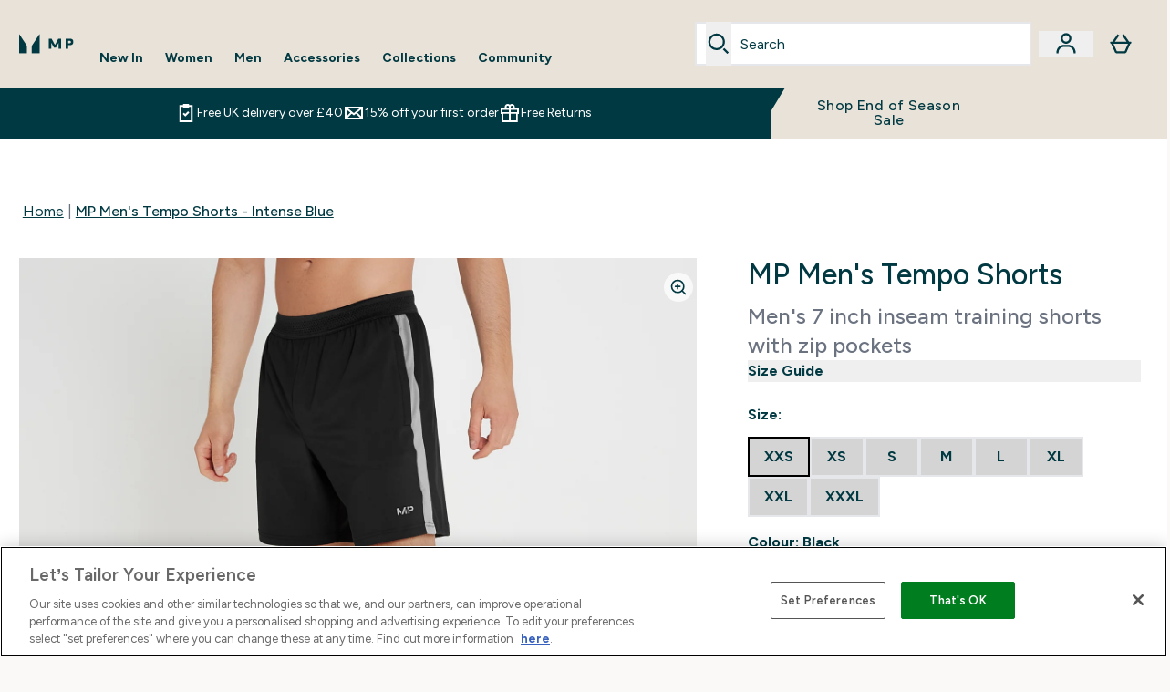

--- FILE ---
content_type: text/html
request_url: https://www.mp.com/fragments/productGalleryFragment
body_size: -886
content:
<figure class="carouselImages min-w-[250px] lg:min-w-full lg:min-w-full lg:my-auto  "> <picture class="flex h-full  lg:w-full">   <img src="https://www.mp.com/images?url=https://static.thcdn.com/productimg/original/13459291-8764973187333591.jpg&format=webp&auto=avif&crop=1100,1200,smart" alt="MP Men's Tempo Shorts - Black - XXS Image 1" loading="eager" width="1100" height="1200" class="snap-center w-full scroll-smooth h-full object-top false false false object-cover mx-auto" decoding="auto" fetchpriority="auto">  </picture>  </figure><script type="module">class t extends HTMLElement{observer;video;constructor(){super(),this.video=this.querySelector("video"),this.observer=new IntersectionObserver(e=>{e[0].isIntersecting&&this.handleVideoAutoplay()},{threshold:.25})}connectedCallback(){this.video&&this.observer.observe(this)}disconnectedCallback(){this.observer.disconnect()}handleVideoAutoplay(){this.video&&(this.video.setAttribute("autoplay",""),this.video.setAttribute("playsinline",""),this.video.play().catch(e=>{console.warn("Autoplay failed:",e)}),this.observer.unobserve(this))}}!customElements.get("gif-banner")&&customElements.define("gif-banner",t);</script>

--- FILE ---
content_type: text/css
request_url: https://www.mp.com/ssr-assets/mpclothing/fonts.css
body_size: -372
content:
@font-face {
    font-family: 'Apparel';
    src: url('https://s1.thcdn.com/fe/fonts/mypclothing/apparel-regular.woff2') format('woff2');
    font-weight: 400;
    font-style: normal;
    font-display: swap;
}

@font-face {
    font-family: 'Apparel';
    src: url('https://s1.thcdn.com/fe/fonts/mypclothing/apparel-regular-italic.woff2') format('woff2');
    font-weight: 400;
    font-style: italic;
    font-display: swap;
}

@font-face {
    font-family: 'Apparel';
    src: url('https://s1.thcdn.com/fe/fonts/mypclothing/apparel-bold.woff2') format('woff2');
    font-weight: 700;
    font-style: normal;
    font-display: swap;
}

@font-face {
    font-family: 'Apparel';
    src: url('https://s1.thcdn.com/fe/fonts/mypclothing/apparel-bold-italic.woff2') format('woff2');
    font-weight: 700;
    font-style: italic;
    font-display: swap;
}



--- FILE ---
content_type: text/plain;charset=UTF-8
request_url: https://www.mp.com/api/operation/ProductVariants/
body_size: -583
content:
{"data":{"product":{"sku":13459300,"variants":[{"title":"MP Men's Tempo Shorts - Black - XXS","sku":13459292,"inStock":false,"maxPerOrder":null,"preorderReleaseDate":"2022-09-02","images":[],"product":{"images":[{"original":"https://static.thcdn.com/productimg/original/13459291-8764973187333591.jpg","altText":null},{"original":"https://static.thcdn.com/productimg/original/13459291-4914973187414363.jpg","altText":null},{"original":"https://static.thcdn.com/productimg/original/13459291-5214973187499506.jpg","altText":null},{"original":"https://static.thcdn.com/productimg/original/13459291-1904973187580158.jpg","altText":null}],"sku":13459291},"buyNowPayLaterProviders":[],"choices":[{"optionKey":"Size","key":"XXS","colour":null,"title":"XXS"},{"optionKey":"Colour","key":"Black","colour":"#2D2C2F","title":"Black"}],"price":{"price":{"currency":"GBP","amount":"9.99","displayValue":"£9.99"},"rrp":{"currency":"GBP","amount":"32.0","displayValue":"£32.00"}},"content":[{"key":"range","value":{"__typename":"ProductContentStringListValue","stringListValue":["Clothing"]}},{"key":"brand","value":{"__typename":"ProductContentStringListValue","stringListValue":["MP"]}}]},{"title":"MP Men's Tempo Shorts - Black - XS","sku":13459293,"inStock":false,"maxPerOrder":null,"preorderReleaseDate":"2022-09-02","images":[],"product":{"images":[{"original":"https://static.thcdn.com/productimg/original/13459291-8764973187333591.jpg","altText":null},{"original":"https://static.thcdn.com/productimg/original/13459291-4914973187414363.jpg","altText":null},{"original":"https://static.thcdn.com/productimg/original/13459291-5214973187499506.jpg","altText":null},{"original":"https://static.thcdn.com/productimg/original/13459291-1904973187580158.jpg","altText":null}],"sku":13459291},"buyNowPayLaterProviders":[],"choices":[{"optionKey":"Size","key":"XS","colour":null,"title":"XS"},{"optionKey":"Colour","key":"Black","colour":"#2D2C2F","title":"Black"}],"price":{"price":{"currency":"GBP","amount":"9.99","displayValue":"£9.99"},"rrp":{"currency":"GBP","amount":"32.0","displayValue":"£32.00"}},"content":[{"key":"range","value":{"__typename":"ProductContentStringListValue","stringListValue":["Clothing"]}},{"key":"brand","value":{"__typename":"ProductContentStringListValue","stringListValue":["MP"]}}]},{"title":"MP Men's Tempo Shorts - Black - S","sku":13459294,"inStock":false,"maxPerOrder":null,"preorderReleaseDate":"2022-09-02","images":[],"product":{"images":[{"original":"https://static.thcdn.com/productimg/original/13459291-8764973187333591.jpg","altText":null},{"original":"https://static.thcdn.com/productimg/original/13459291-4914973187414363.jpg","altText":null},{"original":"https://static.thcdn.com/productimg/original/13459291-5214973187499506.jpg","altText":null},{"original":"https://static.thcdn.com/productimg/original/13459291-1904973187580158.jpg","altText":null}],"sku":13459291},"buyNowPayLaterProviders":[],"choices":[{"optionKey":"Size","key":"S","colour":null,"title":"S"},{"optionKey":"Colour","key":"Black","colour":"#2D2C2F","title":"Black"}],"price":{"price":{"currency":"GBP","amount":"9.99","displayValue":"£9.99"},"rrp":{"currency":"GBP","amount":"32.0","displayValue":"£32.00"}},"content":[{"key":"range","value":{"__typename":"ProductContentStringListValue","stringListValue":["Clothing"]}},{"key":"brand","value":{"__typename":"ProductContentStringListValue","stringListValue":["MP"]}}]},{"title":"MP Men's Tempo Shorts - Black - M","sku":13459295,"inStock":false,"maxPerOrder":null,"preorderReleaseDate":"2022-09-02","images":[],"product":{"images":[{"original":"https://static.thcdn.com/productimg/original/13459291-8764973187333591.jpg","altText":null},{"original":"https://static.thcdn.com/productimg/original/13459291-4914973187414363.jpg","altText":null},{"original":"https://static.thcdn.com/productimg/original/13459291-5214973187499506.jpg","altText":null},{"original":"https://static.thcdn.com/productimg/original/13459291-1904973187580158.jpg","altText":null}],"sku":13459291},"buyNowPayLaterProviders":[],"choices":[{"optionKey":"Size","key":"M","colour":null,"title":"M"},{"optionKey":"Colour","key":"Black","colour":"#2D2C2F","title":"Black"}],"price":{"price":{"currency":"GBP","amount":"9.99","displayValue":"£9.99"},"rrp":{"currency":"GBP","amount":"32.0","displayValue":"£32.00"}},"content":[{"key":"range","value":{"__typename":"ProductContentStringListValue","stringListValue":["Clothing"]}},{"key":"brand","value":{"__typename":"ProductContentStringListValue","stringListValue":["MP"]}}]},{"title":"MP Men's Tempo Shorts - Black - L","sku":13459296,"inStock":false,"maxPerOrder":null,"preorderReleaseDate":"2022-09-02","images":[],"product":{"images":[{"original":"https://static.thcdn.com/productimg/original/13459291-8764973187333591.jpg","altText":null},{"original":"https://static.thcdn.com/productimg/original/13459291-4914973187414363.jpg","altText":null},{"original":"https://static.thcdn.com/productimg/original/13459291-5214973187499506.jpg","altText":null},{"original":"https://static.thcdn.com/productimg/original/13459291-1904973187580158.jpg","altText":null}],"sku":13459291},"buyNowPayLaterProviders":[],"choices":[{"optionKey":"Size","key":"L","colour":null,"title":"L"},{"optionKey":"Colour","key":"Black","colour":"#2D2C2F","title":"Black"}],"price":{"price":{"currency":"GBP","amount":"9.99","displayValue":"£9.99"},"rrp":{"currency":"GBP","amount":"32.0","displayValue":"£32.00"}},"content":[{"key":"range","value":{"__typename":"ProductContentStringListValue","stringListValue":["Clothing"]}},{"key":"brand","value":{"__typename":"ProductContentStringListValue","stringListValue":["MP"]}}]},{"title":"MP Men's Tempo Shorts - Black - XL","sku":13459297,"inStock":false,"maxPerOrder":null,"preorderReleaseDate":"2022-09-02","images":[],"product":{"images":[{"original":"https://static.thcdn.com/productimg/original/13459291-8764973187333591.jpg","altText":null},{"original":"https://static.thcdn.com/productimg/original/13459291-4914973187414363.jpg","altText":null},{"original":"https://static.thcdn.com/productimg/original/13459291-5214973187499506.jpg","altText":null},{"original":"https://static.thcdn.com/productimg/original/13459291-1904973187580158.jpg","altText":null}],"sku":13459291},"buyNowPayLaterProviders":[],"choices":[{"optionKey":"Size","key":"XL","colour":null,"title":"XL"},{"optionKey":"Colour","key":"Black","colour":"#2D2C2F","title":"Black"}],"price":{"price":{"currency":"GBP","amount":"9.99","displayValue":"£9.99"},"rrp":{"currency":"GBP","amount":"32.0","displayValue":"£32.00"}},"content":[{"key":"range","value":{"__typename":"ProductContentStringListValue","stringListValue":["Clothing"]}},{"key":"brand","value":{"__typename":"ProductContentStringListValue","stringListValue":["MP"]}}]},{"title":"MP Men's Tempo Shorts - Black - XXL","sku":13459298,"inStock":false,"maxPerOrder":null,"preorderReleaseDate":"2022-09-02","images":[],"product":{"images":[{"original":"https://static.thcdn.com/productimg/original/13459291-8764973187333591.jpg","altText":null},{"original":"https://static.thcdn.com/productimg/original/13459291-4914973187414363.jpg","altText":null},{"original":"https://static.thcdn.com/productimg/original/13459291-5214973187499506.jpg","altText":null},{"original":"https://static.thcdn.com/productimg/original/13459291-1904973187580158.jpg","altText":null}],"sku":13459291},"buyNowPayLaterProviders":[],"choices":[{"optionKey":"Size","key":"XXL","colour":null,"title":"XXL"},{"optionKey":"Colour","key":"Black","colour":"#2D2C2F","title":"Black"}],"price":{"price":{"currency":"GBP","amount":"9.99","displayValue":"£9.99"},"rrp":{"currency":"GBP","amount":"32.0","displayValue":"£32.00"}},"content":[{"key":"range","value":{"__typename":"ProductContentStringListValue","stringListValue":["Clothing"]}},{"key":"brand","value":{"__typename":"ProductContentStringListValue","stringListValue":["MP"]}}]},{"title":"MP Men's Tempo Shorts - Black - XXXL","sku":13459299,"inStock":false,"maxPerOrder":null,"preorderReleaseDate":"2022-09-02","images":[],"product":{"images":[{"original":"https://static.thcdn.com/productimg/original/13459291-8764973187333591.jpg","altText":null},{"original":"https://static.thcdn.com/productimg/original/13459291-4914973187414363.jpg","altText":null},{"original":"https://static.thcdn.com/productimg/original/13459291-5214973187499506.jpg","altText":null},{"original":"https://static.thcdn.com/productimg/original/13459291-1904973187580158.jpg","altText":null}],"sku":13459291},"buyNowPayLaterProviders":[],"choices":[{"optionKey":"Size","key":"XXXL","colour":null,"title":"XXXL"},{"optionKey":"Colour","key":"Black","colour":"#2D2C2F","title":"Black"}],"price":{"price":{"currency":"GBP","amount":"9.99","displayValue":"£9.99"},"rrp":{"currency":"GBP","amount":"32.0","displayValue":"£32.00"}},"content":[{"key":"range","value":{"__typename":"ProductContentStringListValue","stringListValue":["Clothing"]}},{"key":"brand","value":{"__typename":"ProductContentStringListValue","stringListValue":["MP"]}}]},{"title":"MP Men's Tempo Shorts - Intense Blue - XXS","sku":13459301,"inStock":false,"maxPerOrder":null,"preorderReleaseDate":"2022-09-02","images":[],"product":{"images":[{"original":"https://static.thcdn.com/productimg/original/13459300-1974973187661788.jpg","altText":null},{"original":"https://static.thcdn.com/productimg/original/13459300-1654973187739536.jpg","altText":null},{"original":"https://static.thcdn.com/productimg/original/13459300-1864973187829413.jpg","altText":null},{"original":"https://static.thcdn.com/productimg/original/13459300-2024973187899541.jpg","altText":null}],"sku":13459300},"buyNowPayLaterProviders":[],"choices":[{"optionKey":"Size","key":"XXS","colour":null,"title":"XXS"},{"optionKey":"Colour","key":"Intense Blue","colour":"#233658","title":"Intense Blue"}],"price":{"price":{"currency":"GBP","amount":"11.99","displayValue":"£11.99"},"rrp":{"currency":"GBP","amount":"32.0","displayValue":"£32.00"}},"content":[{"key":"range","value":{"__typename":"ProductContentStringListValue","stringListValue":["Clothing"]}},{"key":"brand","value":{"__typename":"ProductContentStringListValue","stringListValue":["MP"]}}]},{"title":"MP Men's Tempo Shorts - Intense Blue - XS","sku":13459302,"inStock":false,"maxPerOrder":null,"preorderReleaseDate":"2022-09-02","images":[],"product":{"images":[{"original":"https://static.thcdn.com/productimg/original/13459300-1974973187661788.jpg","altText":null},{"original":"https://static.thcdn.com/productimg/original/13459300-1654973187739536.jpg","altText":null},{"original":"https://static.thcdn.com/productimg/original/13459300-1864973187829413.jpg","altText":null},{"original":"https://static.thcdn.com/productimg/original/13459300-2024973187899541.jpg","altText":null}],"sku":13459300},"buyNowPayLaterProviders":[],"choices":[{"optionKey":"Size","key":"XS","colour":null,"title":"XS"},{"optionKey":"Colour","key":"Intense Blue","colour":"#233658","title":"Intense Blue"}],"price":{"price":{"currency":"GBP","amount":"11.99","displayValue":"£11.99"},"rrp":{"currency":"GBP","amount":"32.0","displayValue":"£32.00"}},"content":[{"key":"range","value":{"__typename":"ProductContentStringListValue","stringListValue":["Clothing"]}},{"key":"brand","value":{"__typename":"ProductContentStringListValue","stringListValue":["MP"]}}]},{"title":"MP Men's Tempo Shorts - Intense Blue - S","sku":13459303,"inStock":false,"maxPerOrder":null,"preorderReleaseDate":"2022-09-02","images":[],"product":{"images":[{"original":"https://static.thcdn.com/productimg/original/13459300-1974973187661788.jpg","altText":null},{"original":"https://static.thcdn.com/productimg/original/13459300-1654973187739536.jpg","altText":null},{"original":"https://static.thcdn.com/productimg/original/13459300-1864973187829413.jpg","altText":null},{"original":"https://static.thcdn.com/productimg/original/13459300-2024973187899541.jpg","altText":null}],"sku":13459300},"buyNowPayLaterProviders":[],"choices":[{"optionKey":"Size","key":"S","colour":null,"title":"S"},{"optionKey":"Colour","key":"Intense Blue","colour":"#233658","title":"Intense Blue"}],"price":{"price":{"currency":"GBP","amount":"11.99","displayValue":"£11.99"},"rrp":{"currency":"GBP","amount":"32.0","displayValue":"£32.00"}},"content":[{"key":"range","value":{"__typename":"ProductContentStringListValue","stringListValue":["Clothing"]}},{"key":"brand","value":{"__typename":"ProductContentStringListValue","stringListValue":["MP"]}}]},{"title":"MP Men's Tempo Shorts - Intense Blue - M","sku":13459304,"inStock":false,"maxPerOrder":null,"preorderReleaseDate":"2022-09-02","images":[],"product":{"images":[{"original":"https://static.thcdn.com/productimg/original/13459300-1974973187661788.jpg","altText":null},{"original":"https://static.thcdn.com/productimg/original/13459300-1654973187739536.jpg","altText":null},{"original":"https://static.thcdn.com/productimg/original/13459300-1864973187829413.jpg","altText":null},{"original":"https://static.thcdn.com/productimg/original/13459300-2024973187899541.jpg","altText":null}],"sku":13459300},"buyNowPayLaterProviders":[],"choices":[{"optionKey":"Size","key":"M","colour":null,"title":"M"},{"optionKey":"Colour","key":"Intense Blue","colour":"#233658","title":"Intense Blue"}],"price":{"price":{"currency":"GBP","amount":"11.99","displayValue":"£11.99"},"rrp":{"currency":"GBP","amount":"32.0","displayValue":"£32.00"}},"content":[{"key":"range","value":{"__typename":"ProductContentStringListValue","stringListValue":["Clothing"]}},{"key":"brand","value":{"__typename":"ProductContentStringListValue","stringListValue":["MP"]}}]},{"title":"MP Men's Tempo Shorts - Intense Blue - L","sku":13459305,"inStock":false,"maxPerOrder":null,"preorderReleaseDate":"2022-09-02","images":[],"product":{"images":[{"original":"https://static.thcdn.com/productimg/original/13459300-1974973187661788.jpg","altText":null},{"original":"https://static.thcdn.com/productimg/original/13459300-1654973187739536.jpg","altText":null},{"original":"https://static.thcdn.com/productimg/original/13459300-1864973187829413.jpg","altText":null},{"original":"https://static.thcdn.com/productimg/original/13459300-2024973187899541.jpg","altText":null}],"sku":13459300},"buyNowPayLaterProviders":[],"choices":[{"optionKey":"Size","key":"L","colour":null,"title":"L"},{"optionKey":"Colour","key":"Intense Blue","colour":"#233658","title":"Intense Blue"}],"price":{"price":{"currency":"GBP","amount":"11.99","displayValue":"£11.99"},"rrp":{"currency":"GBP","amount":"32.0","displayValue":"£32.00"}},"content":[{"key":"range","value":{"__typename":"ProductContentStringListValue","stringListValue":["Clothing"]}},{"key":"brand","value":{"__typename":"ProductContentStringListValue","stringListValue":["MP"]}}]},{"title":"MP Men's Tempo Shorts - Intense Blue - XL","sku":13459306,"inStock":false,"maxPerOrder":null,"preorderReleaseDate":"2022-09-02","images":[],"product":{"images":[{"original":"https://static.thcdn.com/productimg/original/13459300-1974973187661788.jpg","altText":null},{"original":"https://static.thcdn.com/productimg/original/13459300-1654973187739536.jpg","altText":null},{"original":"https://static.thcdn.com/productimg/original/13459300-1864973187829413.jpg","altText":null},{"original":"https://static.thcdn.com/productimg/original/13459300-2024973187899541.jpg","altText":null}],"sku":13459300},"buyNowPayLaterProviders":[],"choices":[{"optionKey":"Size","key":"XL","colour":null,"title":"XL"},{"optionKey":"Colour","key":"Intense Blue","colour":"#233658","title":"Intense Blue"}],"price":{"price":{"currency":"GBP","amount":"11.99","displayValue":"£11.99"},"rrp":{"currency":"GBP","amount":"32.0","displayValue":"£32.00"}},"content":[{"key":"range","value":{"__typename":"ProductContentStringListValue","stringListValue":["Clothing"]}},{"key":"brand","value":{"__typename":"ProductContentStringListValue","stringListValue":["MP"]}}]},{"title":"MP Men's Tempo Shorts - Intense Blue - XXL","sku":13459307,"inStock":false,"maxPerOrder":null,"preorderReleaseDate":"2022-09-02","images":[],"product":{"images":[{"original":"https://static.thcdn.com/productimg/original/13459300-1974973187661788.jpg","altText":null},{"original":"https://static.thcdn.com/productimg/original/13459300-1654973187739536.jpg","altText":null},{"original":"https://static.thcdn.com/productimg/original/13459300-1864973187829413.jpg","altText":null},{"original":"https://static.thcdn.com/productimg/original/13459300-2024973187899541.jpg","altText":null}],"sku":13459300},"buyNowPayLaterProviders":[],"choices":[{"optionKey":"Size","key":"XXL","colour":null,"title":"XXL"},{"optionKey":"Colour","key":"Intense Blue","colour":"#233658","title":"Intense Blue"}],"price":{"price":{"currency":"GBP","amount":"11.99","displayValue":"£11.99"},"rrp":{"currency":"GBP","amount":"32.0","displayValue":"£32.00"}},"content":[{"key":"range","value":{"__typename":"ProductContentStringListValue","stringListValue":["Clothing"]}},{"key":"brand","value":{"__typename":"ProductContentStringListValue","stringListValue":["MP"]}}]},{"title":"MP Men's Tempo Shorts - Intense Blue - XXXL","sku":13459308,"inStock":false,"maxPerOrder":null,"preorderReleaseDate":"2022-09-02","images":[],"product":{"images":[{"original":"https://static.thcdn.com/productimg/original/13459300-1974973187661788.jpg","altText":null},{"original":"https://static.thcdn.com/productimg/original/13459300-1654973187739536.jpg","altText":null},{"original":"https://static.thcdn.com/productimg/original/13459300-1864973187829413.jpg","altText":null},{"original":"https://static.thcdn.com/productimg/original/13459300-2024973187899541.jpg","altText":null}],"sku":13459300},"buyNowPayLaterProviders":[],"choices":[{"optionKey":"Size","key":"XXXL","colour":null,"title":"XXXL"},{"optionKey":"Colour","key":"Intense Blue","colour":"#233658","title":"Intense Blue"}],"price":{"price":{"currency":"GBP","amount":"11.99","displayValue":"£11.99"},"rrp":{"currency":"GBP","amount":"32.0","displayValue":"£32.00"}},"content":[{"key":"range","value":{"__typename":"ProductContentStringListValue","stringListValue":["Clothing"]}},{"key":"brand","value":{"__typename":"ProductContentStringListValue","stringListValue":["MP"]}}]}]}},"extensions":{"ray":"ixeerQD-EfGCAZW6i3lRRQ","server":"PRODUCTION-H-DDDGM","flags":[],"experiments":{},"rateLimitersFiring":[{"captchaBypassAvailable":[{"type":"V2_VISIBLE","siteKey":"6LfnycwUAAAAAB7-1P6KUSEnq3xP5V7LatlunIkv"},{"type":"V2_INVISIBLE","siteKey":"6LffycwUAAAAAC0l5Run31NYxieDDbU_bhulLv0V"}],"rateLimitingBucket":"MARKETING_MATERIAL_SIGN_UP"},{"captchaBypassAvailable":[{"type":"V2_VISIBLE","siteKey":"6LfnycwUAAAAAB7-1P6KUSEnq3xP5V7LatlunIkv"},{"type":"V2_INVISIBLE","siteKey":"6LffycwUAAAAAC0l5Run31NYxieDDbU_bhulLv0V"}],"rateLimitingBucket":"REFERRAL_EMAIL"}],"surrogateControl":{"noStore":true,"maxAge":null,"swr":null,"sie":null,"scope":null}}}

--- FILE ---
content_type: application/x-javascript
request_url: https://www.mp.com/ssr-assets/ProductDetails.astro_astro_type_script_index_0_lang.CiL6o35N.js
body_size: 279
content:
import{a,g as r}from"./addToBasket.DyfNR1z-.js";import{u as c,f as d}from"./index.BVw7WOXh.js";import{i as u,a as l}from"./localizeVariations.FAwHVECU.js";import{i as m}from"./init-quantity-selector.kuOM4ZgD.js";import"./session.BWSPuWZq.js";a();m();u();l();const n=document.querySelector("#product-reviews"),i=document.querySelector("[aria-controls=product-description-reviews]"),p=document.getElementById("reviews-wrapper"),s=document.getElementById("product-details");n&&n.addEventListener("click",()=>{i&&i.ariaExpanded==="false"&&i.click(),p.scrollIntoView({behavior:"smooth"}),setTimeout(()=>{const t=document.getElementById("reviews");t&&t.focus()},600)});const w=document.getElementById("add-to-bag-info-message"),b=document.getElementById("product-details")?.dataset?.hasSubscription,f=document.getElementById("add-to-basket")?.dataset?.sku,{lang:g}=window;b&&await c({operation:"ProductPageBasket",variables:{id:r(),currency:window.siteObj.currency,shippingDestination:window.siteObj.country,hasSubscriptions:window.tenantConfig?.features?.hasSubscriptions}}).then(t=>{const e=t?.data?.basket?.items;if(e&&(window.__BASKETITEMS__=e),e?.some(o=>o.subscriptionContract?.id&&o.id?.includes(f))){const o=window.altitude.i18n(()=>g.altitude.subscriptions.alert.info1);d(`/fragments/alertFragment/?type=info&message=${o}`,w)}});const v=()=>{s.querySelectorAll(".elements-variations-button-oos")?.forEach(e=>{e.setAttribute("aria-label",window.altitude.i18n(()=>window.lang.altitude.addtobasket.button.unavailable.text))})},B={childList:!0,subtree:!0},h=new MutationObserver(t=>{v()});h.observe(s,B);


--- FILE ---
content_type: application/x-javascript
request_url: https://www.mp.com/ssr-assets/Layout.astro_astro_type_script_index_1_lang.B9U0sk6w.js
body_size: 2241
content:
import{f as v,a as p,u as g,i as I,c as T,g as A}from"./index.BVw7WOXh.js";import{s as E}from"./session.BWSPuWZq.js";import{c as q,a as F,s as b}from"./addToBasket.DyfNR1z-.js";import{i as C}from"./init-quantity-selector.kuOM4ZgD.js";function z(){class o extends HTMLElement{originalPictures;originalImages;colorSwatches;colorSwatchContainer;wishlistBtn;originalImage;currentSku;papBanner;constructor(){super(),this.originalImages=this.querySelectorAll(".first-image"),this.originalPictures=this.querySelectorAll("picture source"),this.colorSwatches=this.querySelectorAll(".color-swatch"),this.colorSwatchContainer=this.querySelector(".color-swatch-list"),this.wishlistBtn=this.querySelector(".plp-wishlist-btn"),this.originalImage=this.querySelector(".first-image"),this.currentSku=this.wishlistBtn?.dataset?.currentsku;const i=this.querySelector(".plp-size-options-btn"),e=this.querySelector(".plp-size-options-overlay"),t=this.querySelector(".close-size-options-btn"),s=e?.querySelectorAll(".plp-size-option"),n=this.querySelector(".hover-card-wrapper");n&&(n.addEventListener("mouseenter",h),n.addEventListener("mouseleave",u),n.addEventListener("focusin",w));let a,c=!1;window.sharedFunctions||(window.sharedFunctions={}),window.sharedFunctions?.addToBasket||(window.sharedFunctions.addToBasket=q),window.sharedFunctions.initQuantitySelector||(window.sharedFunctions.initQuantitySelector=C),window.sharedFunctions.addToBasketBtn||(window.sharedFunctions.addToBasketBtn=F),window.sharedFunctions.subscriptionATB||(window.sharedFunctions.subscriptionATB=b),window.sharedFunctions.fetchFragment||(window.sharedFunctions.fetchFragment=v);async function h(){await r()}function u(){B()}async function w(){await r()}const r=async()=>{if(n?.classList.add("hover-loading-card"),n.setAttribute("data-active","true"),!c){const k=this.querySelector(".dynamic-content-wrapper");await window.sharedFunctions.fetchFragment(`/fragments/hoverProductCardFragment/?sku=${m}`,k),c=!0}n?.classList.remove("hover-loading-card")};function B(){clearTimeout(a),n?.classList.remove("hover-loading-card"),n&&n.removeAttribute("data-active")}if(i&&e){t.addEventListener("click",l=>{e?.classList.add("hidden")}),s&&s.forEach(l=>{l.addEventListener("click",()=>{const y=l.getAttribute("data-currentsku");k(y)})});async function k(l){try{await window.sharedFunctions.addToBasket({sku:parseInt(l),quantity:1}).then(()=>{window.Tracker.handlers.addToCart(l)})}catch(y){console.error(y.message)}}i.addEventListener("click",l=>{l.stopPropagation(),document.querySelectorAll(".plp-size-options-overlay:not(.hidden)").forEach(S=>{S?.classList.add("hidden")}),e?.classList.remove("hidden");const L=S=>{e.contains(S.target)||(e?.classList.add("hidden"),document.removeEventListener("click",L))};document.addEventListener("click",L)})}document.addEventListener("keydown",({key:k})=>{k==="Escape"&&e?.classList.add("hidden")}),this.papBanner=this.querySelector(".pap-banner"),this.papBanner?.addEventListener("click",async()=>{window.Tracker.handlers.promoClick({promotion:this.papBanner.innerText}),p(`/fragments/papModalContentFragment/?title=${encodeURIComponent(this.papBanner?.innerHTML||"")}&description=${encodeURIComponent(this.papBanner?.dataset?.description||"")}&url=${encodeURIComponent(this.papBanner?.dataset?.link||"")}&message=${encodeURIComponent(this.papBanner?.dataset?.text||"")}`)});const d=this.querySelector(".quick-buy"),m=d?.dataset?.sku||this.dataset.quicklook;window?.tenantConfig?.features?.hasQuickBuy&&d&&(window.sharedFunctions.initQuantitySelector=C,d.addEventListener("click",()=>{p(`/fragments/quickBuyModalContentFragment/?sku=${m}`)}))}connectedCallback(){this.wishlistBtn?.addEventListener("click",this.handlePlpWishlistBtnClick)}disconnectedCallback(){this.wishlistBtn?.removeEventListener("click",this.handlePlpWishlistBtnClick)}handlePlpWishlistBtnClick=async()=>{E.get()?this.wishlistBtn?.firstElementChild?.classList.value.includes("inWishlist")?(await g({operation:"RemoveProductFromWishlist",variables:{sku:parseInt(this.currentSku)}})).data.removeProductFromWishlist&&(window.Tracker.handlers.wishlistRemove(this.currentSku),this.wishlistBtn?.firstElementChild?.classList?.remove("inWishlist")):(await g({operation:"AddProductToWishlist",variables:{sku:parseInt(this.currentSku)}}))?.data?.addProductToWishlist&&(window.Tracker.handlers.wishlistAdded(this.currentSku),this.wishlistBtn?.firstElementChild?.classList?.add("inWishlist")):p(`/fragments/loginModalContentFragment/?sku=${this.currentSku}&url=${this.wishlistBtn.dataset.url}&title==${this.wishlistBtn.dataset.title}&image=${this.wishlistBtn.dataset.image}&alt=${this.wishlistBtn.dataset.alt}`)}}!customElements.get("hover-product-card-wrapper")&&customElements.define("hover-product-card-wrapper",o)}const P=(o,f)=>{try{if(!o||!Array.isArray(o))return[];const i=["XXXS","XXS","XS","S","M","L","XL","XXL","XXXL"];let e;return f?e=o.filter(t=>t?.choices&&Array.isArray(t.choices)&&t.choices.some(s=>s?.key===f)).map(t=>{const s=t.choices?.find(n=>n?.optionKey==="Size");return{sku:t?.sku,title:s?.title||"",inStock:!!t?.inStock}}).filter(t=>t.sku&&t.title):e=o.filter(t=>t?.choices&&Array.isArray(t.choices)).map(t=>{const s=t.choices.find(n=>n?.optionKey==="Size");return{sku:t?.sku,title:s?.title||"",inStock:!!t?.inStock}}).filter(t=>t.sku&&t.title),e&&e.length>0&&e.sort((t,s)=>{const n=i.indexOf(t.title?.toUpperCase()),a=i.indexOf(s.title?.toUpperCase());return n===-1?1:a===-1?-1:n-a}),e||[]}catch(i){return console.error("Error in getSizeList:",i),[]}};function W(){class o extends HTMLElement{handleColourSwatch;wishlistBtn;originalImage;secondaryImage;lastColorClicked=null;imageContainer;currentSku;papBanner;quickBuyBtn;variantContainer;constructor(){super(),this.handleKeyDown=this.handleKeyDown.bind(this),this.variantContainer=this.querySelector("variation-container"),this.imageContainer=this.querySelector("img"),this.quickBuyBtn=this.querySelector(".quick-buy"),this.imageAnchor=this.querySelector('[data-name="image-anchor"]'),this.originalImage=this.imageAnchor.dataset.primarySrc,this.secondaryImage=this.imageAnchor.dataset.secondarySrc,window.matchMedia("(hover: hover) and (pointer: fine)").matches&&this.imageContainer&&this.secondaryImage&&(this.imageContainer.addEventListener("mouseenter",()=>{this.switchImage(this.secondaryImage)}),this.imageContainer.addEventListener("mouseleave",()=>{this.switchImage(this.originalImage)})),this.wishlistBtn=this.querySelector(".plp-wishlist-btn"),this.currentSku=this.wishlistBtn?.dataset?.currentsku;const e=this.querySelector(".show-more-colors"),t=this.querySelector(".color-swatch-list");e&&(e.addEventListener("click",()=>{t?.classList.remove("[&>*:nth-child(1n+5):not(.show-more-color-swatches-btn)]:hidden"),e?.classList.add("hidden")}),e.addEventListener("keydown",s=>{(s.key==="Enter"||s.key===" ")&&(s.preventDefault(),e.click())})),this.papBanner=this.querySelector(".pap-banner"),this.papBanner?.addEventListener("click",async()=>{window.Tracker.handlers.promoClick({promotion:this.papBanner.innerText}),p(`/fragments/papModalContentFragment/?title=${encodeURIComponent(this.papBanner?.innerHTML||"")}&description=${encodeURIComponent(this.papBanner?.dataset?.description||"")}&url=${encodeURIComponent(this.papBanner?.dataset?.link||"")}&message=${encodeURIComponent(this.papBanner?.dataset?.text||"")}`)}),window?.tenantConfig?.features?.hasQuickBuy&&this.quickBuyBtn&&(window.sharedFunctions||(window.sharedFunctions={}),window.sharedFunctions.isInViewport=I,window.sharedFunctions.addToBasket=q,window.sharedFunctions.initQuantitySelector=C,window.sharedFunctions.addToBasketBtn=F,window.sharedFunctions.subscriptionATB=b,window.sharedFunctions.fetchFragment=v,window.sharedFunctions.checkHsaFsaEligibility=T,window.sharedFunctions.getProductContent=A,this.quickBuyBtn?.addEventListener("click",()=>{const s=this.quickBuyBtn.dataset.sku,n=this.quickBuyBtn.dataset?.triggerModal==="true";p(`/fragments/quickBuyModalContentFragment/?sku=${s}&triggerModal=${n}`)}))}connectedCallback(){this.wishlistBtn?.addEventListener("click",this.handlePlpWishlistBtnClick);const i=this.querySelector(".color-swatch-list");i?.addEventListener("click",e=>{const t=e.target.closest(".color-swatch");if(t?.dataset?.colour){const s=t.dataset.colour;this.handleColourSwatch(s),this.secondaryImage=t.dataset.secondsrc,this.originalImage=t.dataset.src,this.switchImage(this.originalImage);const n=this.querySelector(".plp-size-container");if(n){const a=new MutationObserver(c=>{for(const h of c)if(h.type==="childList"&&h.addedNodes.length>0){const u=this.querySelector(".plp-size-container a");u&&(u.focus(),a.disconnect())}});a.observe(n,{childList:!0,subtree:!0})}}}),i?.addEventListener("keydown",e=>{(e.key==="Enter"||e.key===" ")&&(e.preventDefault(),e.target.classList.contains("color-swatch")&&e.target.click())}),this.addEventListener("keydown",this.handleKeyDown)}disconnectedCallback(){this.wishlistBtn?.removeEventListener("click",this.handlePlpWishlistBtnClick),this.removeEventListener("keydown",this.handleKeyDown)}handlePlpWishlistBtnClick=async()=>{E.get()?this.wishlistBtn?.firstElementChild?.classList.value.includes("inWishlist")?(await g({operation:"RemoveProductFromWishlist",variables:{sku:parseInt(this.currentSku)}})).data.removeProductFromWishlist&&(window.Tracker.handlers.wishlistRemove(this.currentSku),this.wishlistBtn?.firstElementChild?.classList?.remove("inWishlist")):(await g({operation:"AddProductToWishlist",variables:{sku:parseInt(this.currentSku)}}))?.data?.addProductToWishlist&&(window.Tracker.handlers.wishlistAdded(this.currentSku),this.wishlistBtn?.firstElementChild?.classList?.add("inWishlist")):p(`/fragments/loginModalContentFragment/?sku=${this.currentSku}&url=${this.wishlistBtn.dataset.url}&title==${this.wishlistBtn.dataset.title}&image=${this.wishlistBtn.dataset.image}&alt=${this.wishlistBtn.dataset.alt}`)};handleColourSwatch=i=>{this.lastColorClicked=i;const e=this.querySelector(".plp-size-container"),t=window.Tracker.store.get("productList").items?.[this.currentSku]?.variants,s=P(t,i);this.quickBuyBtn.dataset.sku=s?.[0]?.sku,e&&v("/fragments/plpCardSizeListFragment",e,{url:this.imageAnchor.href,sizeList:s})};switchImage=i=>{i&&(this.imageContainer.src=i)};getNavOrder(){const i=this.querySelector('[data-name="image-anchor"]'),e=this.querySelector(".plp-wishlist-btn"),t=this.querySelector(".color-swatch-list"),s=Array.from(t.querySelectorAll('.color-swatch[tabindex="0"], .show-more-color-swatches-btn button')),n=Array.from(this.querySelectorAll(".plp-size-container a")),a=this.querySelector(".product-item-title"),c=this.querySelector(".reviews"),h=this.querySelector(".quick-buy"),u=this.querySelector(".pap-banner"),w=d=>d.filter(m=>m&&m.offsetParent!==null),r=[];r.push(i),r.push(e);const B=this.lastColorClicked;return w(s).forEach(d=>{r.push(d),d.dataset.colour===B&&r.push(...w(n))}),r.push(a),r.push(c),r.push(h),r.push(u),w(r)}handleKeyDown(i){if(i.key!=="Tab")return;const e=document.activeElement;if(!this.contains(e)||e.closest(".modal"))return;const t=this.getNavOrder(),s=t.indexOf(e);if(s===-1)return;const n=s===t.length-1,a=s===0;if(!i.shiftKey&&n||i.shiftKey&&a)return;i.preventDefault();const c=s+(i.shiftKey?-1:1);t[c]?.focus()}}!customElements.get("product-card-wrapper")&&customElements.define("product-card-wrapper",o)}window?.tenantConfig?.features?.enableHoverProductItem?z():W();


--- FILE ---
content_type: application/x-javascript
request_url: https://www.mp.com/ssr-assets/Footer.astro_astro_type_script_index_0_lang.BJQnq-b1.js
body_size: -373
content:
import{a as t}from"./index.BVw7WOXh.js";const e=document.getElementById("footer-newsletter-signup"),n=window.location.href.includes("emailSignUp");e?.addEventListener("click",()=>{n?window.scrollTo({top:0,behavior:"smooth"}):t("/fragments/newsletterModalFragment",{data:null},!0,!0)});const o=document.getElementById("onetrust-footer");o?.addEventListener("click",()=>{window?.Optanon?.ToggleInfoDisplay()});


--- FILE ---
content_type: application/x-javascript
request_url: https://www.mp.com/ssr-assets/addToBasket.DyfNR1z-.js
body_size: 8171
content:
import{u as f,f as P,a as M,b as ae,k as re}from"./index.BVw7WOXh.js";import{s as ie,p as se}from"./session.BWSPuWZq.js";const H=({id:e,items:t,selectYourSample:n,chargePrice:a,totalQuantity:r})=>{const i=sessionStorage.getItem("miniBasketData"),s={id:e,items:t??i?.items,selectYourSample:n??i?.selectYourSample,chargePrice:a??i?.chargePrice,totalQuantity:r??i?.totalQuantity};sessionStorage.setItem("miniBasketData",JSON.stringify(s)),a?.amount!==void 0&&window.Tracker&&(delete window.Tracker.store.totalPrice,window.Tracker.store.set("totalPrice",a.amount))};let h=null,x=[],F=!1,S=0,T=!1,v="NOT_SUBSCRIBED",O=window?.__BASKET__DATA;const V=window?.tenantConfig?.application?.features?.premierDelivery?.enabled,_=window?.tenantConfig?.application?.features?.premierDelivery?.sku,R=window?.tenantConfig?.application?.features?.premierDelivery?.subscribedStates,Y=()=>{const e=window?.__EXPERIMENTS__;return e?typeof e=="string"?e.includes("premier_delivery_v1_experiment:v1|premierDelivery"):e?.premier_delivery_v1_experiment==="v1|premierDelivery":!1};function oe(e,t){let n;return function(...r){const i=()=>{clearTimeout(n),e(...r)};clearTimeout(n),n=setTimeout(i,t)}}function K(){const e=document.getElementById("no-basket-item"),t=document.getElementById("basket-recs"),n=t?.hasAttribute("data-flyout-basket");if(!e&&t){let u=!1;async function y(I){I.forEach(D=>{D?.isIntersecting&&!u&&(u=!0,P("/fragments/basketRecsFragment",t,{triggerAddedToBagModal:!n}))})}new IntersectionObserver(y,{rootMargin:"0px",threshold:.1})?.observe(t),(V||Y())&&we(),ue()}const a=document.getElementById("promo-code-input"),r=document.getElementById("promo-code-add"),i=oe(u=>{ke(u)},300);a?.addEventListener("keypress",u=>{if(u.key==="Enter"&&u.target?.value){if(u.preventDefault(),r?.disabled)return;C(!0),i(u.target?.value)}}),r?.addEventListener("click",()=>{!a.value||r?.disabled||(C(!0),i(a.value))}),document.getElementById("promo-code-remove")?.addEventListener("click",()=>{he()});const c=document.getElementById("premier-delivery-subscribe-btn");c&&c.addEventListener("click",ye);const l=document?.querySelectorAll(".sample-item"),w=document.getElementById("gwp-checkbox");l?.length&&l?.forEach(u=>{u?.addEventListener("click",ge)}),w&&window.innerWidth>=1440&&(w.checked=!0);const p=document.getElementById("mobile-checkout-start"),d=document.getElementById("desktop-checkout-start"),o=[...document.querySelectorAll(".payment-option")],b=[p,d,...o];b?.length&&b?.forEach(u=>{u?.addEventListener("click",ve)}),ce(),de()}function ce(){document.addEventListener("click",e=>{const t=e.target.closest('a[class*="upsellProduct"]');if(t)try{const a=new URL(t.href,window.location.origin).searchParams.get("buylist");a&&sessionStorage.setItem("upsellBuylist",a)}catch(n){console.error("Error tracking upsell product:",n)}},!0)}function de(){const e=sessionStorage.getItem("upsellBuylist");if(e){sessionStorage.removeItem("upsellBuylist");try{const[t,n]=e.split(":");if(t&&window.Tracker?.handlers?.addToCart){const a=O?.items?.find(r=>r.id?.includes(t)||r.product?.product?.sku===parseInt(t));if(a){const r=a?.id?.includes("~")?a?.id?.split("~")?.[1]:a?.id,i={master_id:a?.product?.product?.sku,item_id:parseInt(r),item_name:a?.product?.product?.title,item_brand:a?.product?.product?.content?.find(c=>c?.key==="brand")?.value?.stringListValue?.[0]||"",value:parseFloat(a?.totalChargePrice?.amount)||0,price:parseFloat(a?.totalChargePrice?.amount)||0,quantity:parseInt(n)||1,variant:a?.product?.choices?.[0]?.key,currency:window?.siteObj?.currency},s=window.Tracker.store.get("basket")||{};s[r]=i,window.Tracker.store.set("basket",s),window.Tracker.handlers.addToCart(parseInt(r),parseInt(n)||1)}}}catch(t){console.error("Error firing upsell tracking:",t)}}}function ue(){class e extends HTMLElement{constructor(){super();let n=this.getAttribute("sku");const a=this.getAttribute("itemId");this.querySelector(".supersize-item")?.addEventListener("click",()=>pe(a||n));const i=this.querySelector(".decrease-quantity"),s=this.querySelector(".increase-quantity"),c=this.querySelector(".quantity");i&&!i?.disabled&&i?.addEventListener("click",()=>{q(a||n,parseInt(c.value)-1,"decrement")}),s&&!s?.disabled&&s.addEventListener("click",()=>{q(a||n,parseInt(c.value)+1,"increment")}),c&&c.addEventListener("blur",o=>{const b=parseInt(o.target.value),u=parseInt(o.target.defaultValue||o.target.getAttribute("value"));if(b!==u&&b>=1&&!isNaN(b)){const y=parseInt(o.target.max),B=y&&b>y?y:b;q(a||n,B,B>u?"increment":"decrement")}else(isNaN(b)||b<1)&&(o.target.value=u)});const l=this.querySelector(".subscribe-now"),w=l?.dataset?.recommendedContractId,p=this.querySelectorAll(".contractFrequency");l?.addEventListener("click",()=>W(n,w)),p?.forEach(o=>o.onclick=async()=>W(n,o.dataset.contractId)),this.querySelector(".remove-product")?.addEventListener("click",o=>be(o,a))}}customElements.get("basket-item")||customElements.define("basket-item",e)}function le(e,t){const n=new Set(Object.keys(t)),a=e.find(r=>!n.has(r.id));return{master_id:a?.product?.product?.sku,item_id:parseInt(a?.id.includes("~")?a?.id?.split("~")?.[1]:a?.id),item_brand:a?.product?.product?.content?.find(r=>r?.key==="brand")?.value?.stringListValue?.[0]||"",item_name:a?.product?.product?.title,quantity:parseInt(a?.quantity),price:parseFloat(a?.product?.price?.rrp?.amount),value:parseFloat(a?.product?.price?.price?.amount),discount:parseFloat((parseFloat(a?.product?.price?.rrp?.amount||0)-parseFloat(a?.product?.price?.price?.amount||0)).toFixed(2)),index:a?.index,variant:a?.product?.choices?.[0]?.key,currency:window?.siteObj?.currency,product_type:a?.product_type||(a?.subscriptionContract?"subscription":"one time purchase")}}async function pe(e){try{await f({operation:"SupersizeProduct",variables:{id:m()||null,itemId:e,currency:window.siteObj.currency,hasSubscriptions:window.tenantConfig?.features?.hasSubscriptions,enableAdvancedBYOB:window.tenantConfig?.features?.enableAdvancedBYOB,shippingDestination:window.siteObj.country}}).then(t=>{if(t?.errors)return;k(t?.data?.supersizeProductInBasket);const n=t.data.supersizeProductInBasket.items,a=window.Tracker.store.get("basket"),r=le(n,a);if(console.log("New supersized item found:",r),r){const i=a;window.Tracker.handlers.removeFromCart(e),delete i[e],i[r.item_id]=r,delete window.Tracker.store.basket,window.Tracker.store.set("basket",i),window.Tracker.handlers.addToCart(r.item_id)}})}catch(t){console.error(t)}}async function q(e,t,n){await f({operation:"UpdateBasketQuantity",variables:{id:m(),itemId:e,quantity:parseInt(t),currency:window.siteObj.currency,shippingDestination:window.siteObj.country,hasSubscriptions:window.tenantConfig?.features?.hasSubscriptions,enableAdvancedBYOB:window.tenantConfig?.features?.enableAdvancedBYOB}}).then(async a=>{a?.errors||(await k(a?.data?.updateProductQuantityInBasket),window.Tracker.handlers.updateCart(e),n==="decrement"?window.Tracker.handlers.removeFromCart(e,t||1):window.Tracker.handlers.addToCart(e,t||1))})}async function W(e,t){await f({operation:"ChangeProductSubscriptionContractInBasket",variables:{id:m()||null,sku:parseInt(e),contractId:t,currency:window.siteObj.currency,shippingDestination:window.siteObj.country,hasSubscriptions:window.tenantConfig?.features?.hasSubscriptions,enableAdvancedBYOB:window.tenantConfig?.features?.enableAdvancedBYOB,toSubscription:!0}}).then(n=>{if(n?.errors)console.error("Subscription update failed with errors:",n.errors);else{const a=n?.data?.changeProductSubscriptionContractInBasket;if(a?.items?.length){let r={},i=null;a?.items?.forEach((s,c)=>{const l=s?.id.includes("~")?s?.id?.split("~")?.[1]:s?.id;(s?.id?.includes(e)||s?.product?.product?.sku===parseInt(e))&&(i=l,console.log("Found target item with key:",i,"item:",s)),r[l]={master_id:s?.product?.product?.sku,item_id:parseInt(l),item_brand:s?.product?.product?.content?.find(w=>w?.key==="brand")?.value?.stringListValue?.[0]||"",item_name:s?.product?.product?.title,quantity:parseInt(s?.quantity),price:parseFloat(s?.product?.price?.rrp?.amount),value:parseFloat(s?.product?.price?.price?.amount),discount:parseFloat((parseFloat(s?.product?.price?.rrp?.amount||0)-parseFloat(s?.product?.price?.price?.amount||0)).toFixed(2)),index:c,variant:s?.product?.choices?.[0]?.key,currency:window?.siteObj?.currency,product_type:s?.product_type||(s?.subscriptionContract?"subscription":"one time purchase"),...s?.subscriptionContract&&{subscriptionContract:{id:s.subscriptionContract.id,initialDiscountPercentage:s.subscriptionContract.initialDiscountPercentage,recurringDiscountPercentage:s.subscriptionContract.recurringDiscountPercentage,frequencyUnit:s.subscriptionContract.frequencyDuration?.unit,frequencyDuration:s.subscriptionContract.frequencyDuration?.duration,recommended:s.subscriptionContract.recommended}}}}),delete window.Tracker.store.basket,window.Tracker.store.set("basket",r),window.Tracker?.handlers?.addToCart&&i?(console.log("Firing addToCart with targetItemKey:",i),window.Tracker.handlers.addToCart(i)):console.log("Could not fire addToCart - handlers available:",!!window.Tracker?.handlers?.addToCart,"targetItemKey:",i)}if(k(a),window.Tracker?.handlers?.changeSubscription){const r=a?.items?.find(i=>i.id?.includes(e)||i.product?.sku===parseInt(e));r&&window.Tracker.handlers.changeSubscription(e,t,r)}}})}async function be(e,t){const n=e.target.dataset.sampleid,a=e.target.dataset.tierid;n&&a?N(t,n,a):await f({operation:"RemoveProduct",variables:{id:m(),itemId:t,currency:window.siteObj.currency,hasSubscriptions:window.tenantConfig?.features?.hasSubscriptions,enableAdvancedBYOB:window.tenantConfig?.features?.enableAdvancedBYOB,shippingDestination:window.siteObj.country}}).then(async r=>{!r?.errors&&await k(r?.data?.removeProductFromBasket),window.Tracker.handlers.removeFromCart(t)})}function j(e){if(!V&&!Y()||!_)return;const t=document.getElementById("premier-delivery-section");if(!t)return;O?.items?.some?.(a=>a?.id===_)||R?.includes(e)?t.classList.add("hidden"):t.classList.remove("hidden")}function we(){!V&&!Y()||!_||(ie?.subscribe(e=>{const t=!T;T=e,t&&T&&R?.includes(v)&&$(),j(v)}),se?.subscribe(e=>{v=e,T&&R?.includes(v)&&$(),j(v)}))}async function $(){O?.items?.some?.(t=>t?.id===_)&&await me()}async function me(){const e=window?.tenantConfig?.features?.premierDelivery?.sku;if(e)try{await f({operation:"RemoveProduct",variables:{id:m(),itemId:e,currency:window.siteObj.currency,hasSubscriptions:window.tenantConfig?.features?.hasSubscriptions,enableAdvancedBYOB:window.tenantConfig?.features?.enableAdvancedBYOB,shippingDestination:window.siteObj.country}}).then(t=>{k(t?.data?.removeProductFromBasket),window.Tracker?.handlers?.removeFromCart?.(e)})}catch(t){console.error("failed to remove premier delivery from basket:",t)}}async function fe(){const e=window?.tenantConfig?.features?.premierDelivery?.sku;if(e)try{const t=await f({operation:"AddToBasket",variables:{id:m(),items:[{sku:e,quantity:1}],currency:window.siteObj?.currency,shippingDestination:window.siteObj.country,loyaltyEnabled:window.tenantConfig?.features?.loyalty?.enabled??!1,enableAdvancedBYOB:window.tenantConfig?.features?.enableAdvancedBYOB,hasSubscriptions:window.tenantConfig?.features?.hasSubscriptions}});t?.data?.addProductsToBasket&&(k(t.data.addProductsToBasket),window.Tracker?.handlers?.addToCart([{sku:e,quantity:1}],"premier-delivery-auto"))}catch(t){console.error("failed to add premier delivery:",t)}}async function ye(e){e.preventDefault(),await fe()}function C(e){const t=document.getElementById("promo-code-input"),n=document.getElementById("promo-code-add");e?(n?.setAttribute("disabled","disabled"),n?.classList.add("opacity-50"),t?.setAttribute("disabled","disabled"),n&&(n.innerHTML=`
        <svg class="animate-spin -ml-1 mr-2 h-4 w-4 inline-block" xmlns="http://www.w3.org/2000/svg" fill="none" viewBox="0 0 24 24">
          <circle class="opacity-25" cx="12" cy="12" r="10" stroke="currentColor" stroke-width="4"></circle>
          <path class="opacity-75" fill="currentColor" d="M4 12a8 8 0 018-8V0C5.373 0 0 5.373 0 12h4zm2 5.291A7.962 7.962 0 014 12H0c0 3.042 1.135 5.824 3 7.938l3-2.647z"></path>
        </svg>
        ${window.altitude?.i18n?window.altitude.i18n(()=>window.lang.altitude.basket.promocode.button.text):"Adding..."}
      `)):(n?.removeAttribute("disabled"),n?.classList.remove("opacity-50"),t?.removeAttribute("disabled"),n&&(n.innerHTML=window.altitude?.i18n?window.altitude.i18n(()=>window.lang.altitude.basket.promocode.button.text):"Add"))}async function z(e){return new Promise(t=>{x.push({operation:e,resolve:t}),G()})}async function G(){if(F||x.length===0)return;F=!0;const{operation:e,resolve:t}=x.shift();try{const n=await e();t(n)}catch(n){console.error("Error processing basket operation:",n),t({error:n})}finally{F=!1,G()}}async function ke(e){h&&h.abort&&h.abort();const t=window.location.pathname.includes("/basket")||window.location.pathname.includes("/my.basket")||document.querySelector(".basket-content")!=null||document.querySelector("[data-flyout-basket]")!=null;({...window.Tracker.store.get("basket")});const a=++S;try{h=new AbortController;const i=await z(async()=>{try{return await f({operation:t?"ApplyPromocode":"RefferalPromocode",variables:{id:m(),code:e,currency:window.siteObj.currency,shippingDestination:window.siteObj.country,hasSubscriptions:window.tenantConfig?.features?.hasSubscriptions,enableAdvancedBYOB:window.tenantConfig?.features?.enableAdvancedBYOB},customHeaders:{"X-Basket-Version":a}})}catch(c){if(c.name==="AbortError")return console.log("Promo code request was cancelled"),{aborted:!0};throw c}});if(i.aborted||a<S)return;const s=i?.data?.applyCodeToBasket;if(s?.items?.length){const c=["CODE_INVALID","CODE_EXPIRED","PROMO_CODE_ALREADY_USED","CODE_VALID_BUT_NOT_APPLICABLE_TO_BASKET","REFERRER_NOT_ELIGIBLE","PRODUCT_OUT_OF_STOCK","PRODUCT_MAX_PER_ORDER_EXCEEDED","BETTER_OFFER_ALREADY_APPLIED"],l=s?.newDiscountCodeOfferApplied,w=s?.messages,p=w[w?.length-1]?.type,d=p==="BETTER_OFFER_ALREADY_APPLIED";if(l||d&&s?.appliedOffers?.length>0){const o=d?"OFFER_APPLIED":p;if(window.Tracker.handlers.applyCouponSuccess({store:e,message:o}),d){const b=w.findIndex(u=>u.type==="BETTER_OFFER_ALREADY_APPLIED");b>=0&&(w[b].type="OFFER_APPLIED",w[b].message=`Discount code ${e} applied successfully.`)}}else c.includes(p)&&window.Tracker.handlers.applyCouponFailure({promoCode:e,errorMessage:p});t&&!i?.errors&&await k(s,a)}}catch(r){console.error("Error applying promo code:",r)}finally{C(!1),h=null}}async function he(){h&&h.abort&&h.abort(),C(!0);const e=++S;try{h=new AbortController;const n=await z(async()=>{try{return await f({operation:"RemovePromocode",variables:{id:m(),currency:window.siteObj.currency,shippingDestination:window.siteObj.country,enableAdvancedBYOB:window.tenantConfig?.features?.enableAdvancedBYOB},customHeaders:{"X-Basket-Version":e}})}catch(a){if(a.name==="AbortError")return console.log("Remove promo code request was cancelled"),{aborted:!0};throw a}});if(n.aborted||e<S)return;n?.errors||await k(n?.data?.removeCodeFromBasket,e)}catch(t){console.error("Error removing promo code:",t)}finally{C(!1),h=null}}async function ge(e){const a=!(e.target?.classList?.contains("sample-info")||e.target?.classList?.contains("elements-variations-container")||e.target?.classList?.contains("elements-variations-dropdown"))&&e.currentTarget?.dataset?.master?e.currentTarget:e.target,r=a.dataset.sample,i=a.dataset.selected=="true",s=a.parentElement,c=s.dataset.id,l=s.dataset.tier,w=a.dataset.thresholdamount||0;if(a.dataset.thresholdamountdisplay,a.classList.contains("sample-info")){const d=a.dataset.sku,o=a.dataset.id,b=a.dataset.tier;Be(d,o,b)}const p=parseFloat(w)===0;!r||!c||!l||!p||(i?N(r,c,l):await f({operation:"AddSelectYourSampleProductToBasket",variables:{id:m(),sampleId:c,tierId:l,sku:r,currency:window.siteObj.currency,shippingDestination:window.siteObj.country,hasSubscriptions:window.tenantConfig?.features?.hasSubscriptions,enableAdvancedBYOB:window.tenantConfig?.features?.enableAdvancedBYOB}}).then(d=>{window.Tracker.handlers.selectFreeGift(c),!d?.errors&&k(d?.data?.addSelectYourSampleProductToBasket)}))}async function N(e,t,n){await f({operation:"RemoveSelectYourSampleProductFromBasket",variables:{id:m(),sampleId:t,tierId:n,sku:e,currency:window.siteObj.currency,shippingDestination:window.siteObj.country,hasSubscriptions:window.tenantConfig?.features?.hasSubscriptions,enableAdvancedBYOB:window.tenantConfig?.features?.enableAdvancedBYOB}}).then(a=>{window.Tracker.handlers.removeFreeGift(t),!a?.errors&&k(a?.data?.removeSelectYourSampleProductFromBasket)})}function Be(e,t,n){var a=window.sampleDetails.find(r=>r.id===t).tiers[n]?.sysProducts?.products.find(r=>r.sku==e);a||(a=window.sampleDetails.find(r=>r.id===t).tiers[n]?.sysProducts?.productVariants.find(r=>r.sku==e)),a&&M("/fragments/sampleDescription",{sampleData:a})}function X(){[...document.querySelectorAll(".accordion-panel")].flatMap(n=>[...n.querySelectorAll(".gwp-variations")])?.forEach(async n=>{const r=n?.children?.[1]?.dataset?.id,i=n?.dataset?.sku,s=n?.dataset?.variationSku;let c;try{c=await(await f({operation:"ProductVariations",variables:{sku:i,currency:window.siteObj?.currency||"",shippingDestination:window.siteObj?.country||"",enableWishlist:window.tenantConfig?.features?.enableWishlist||!1,hasSubscriptions:window.tenantConfig?.features?.hasSubscriptions||!1}}))?.data?.product}catch(p){console.error("Error fetching product variants:",p)}const l={defaultVariation:c?.defaultVariant,options:c?.options,variants:c?.variants,linkedOn:c?.linkedOn},w=window.sharedFunctions&&l.defaultVariation&&s?new window.sharedFunctions.Variation(r,{config:{payload:l,layout:{button:["Size","Amount","Colour","Shade","Option"]},activeVariant:s}}):null;w&&w.subscribe("variation_updated",async p=>{const d=n.parentElement;d.dataset.sample=p?.sku;const o=p?.sku,b=d?.dataset.selected=="true",u=p?.sku,y=d.parentElement,B=y?.dataset.id,I=y?.dataset.tier,D=d?.dataset.thresholdamount,ne=parseFloat(D)===0;!o||p.stock!=="true"||!B||!I||!ne||(b&&await N(u,B,I),await f({operation:"AddSelectYourSampleProductToBasket",variables:{id:m(),sampleId:B,tierId:I,sku:o,currency:window.siteObj.currency,shippingDestination:window.siteObj.country,hasSubscriptions:window.tenantConfig?.features?.hasSubscriptions,enableAdvancedBYOB:window.tenantConfig?.features?.enableAdvancedBYOB}}).then(U=>{window.Tracker.handlers.selectFreeGift(B),!U?.errors&&k(U?.data?.addSelectYourSampleProductToBasket)}))})})}async function ve(e){const t=e.target?.dataset?.paymentoption||null;if(window.sampleDetails?.length){let n=0,a=0;if(window.sampleDetails?.forEach(r=>{r?.tiers?.forEach(i=>{parseFloat(i?.additionalSpendToReach?.amount||0)===0&&(n+=i?.maxSelectedProducts),a+=i?.selectedSysProducts?.products?.length||i?.selectedSysProducts?.productVariants?.length||0})}),a!==n){let r=0;window.sampleDetails.forEach(i=>i?.tiers?.forEach(s=>r+=s.selectedSysProducts?.productVariants?.length||0)),M(`/fragments/checkoutModalFragment/?selectedGifts=${r}`).then(()=>window.sharedFunctions.redirectToCheckout=L)}else L(t)}else L(t)}function L(e=null){window.Tracker.handlers.goToCheckout();const t=window.location.pathname+window.location.search;document.cookie=`basket_merge_return=${encodeURIComponent(t)}; path=/; max-age=600; SameSite=Lax`;const n=new URLSearchParams;e&&n.append("paymentMethod",e),window.haveSubs&&n.append("disableGuestCheckout","true"),window.tenantConfig?.features?.premierDelivery?.enabled&&n.append("purchasePremierDelivery","true");const a=n.toString();window.location.href=`/account/checkout-start${a?"?"+a:""}`}async function k(e,t=null){if(t!==null&&t<S){console.log("Skipping outdated basket update",t,S);return}O=e;const n={};document.querySelectorAll('[id^="sample-panel-v2-"]').forEach(d=>{const o=document.querySelector(`[aria-controls="${d.id}"]`);o&&(n[d.id]=o.getAttribute("aria-expanded")==="true")}),ee(e?.id),te(e?.totalQuantity),H(e);const r=document.getElementById("minibasket-button"),i=window?.tenantConfig?.features?.enableFlyoutBasket||r?.dataset?.flyoutExperimentEnabled==="true";!window.location.pathname.includes("/basket")&&i&&await J(e),e?.chargePrice?.amount!==void 0&&(delete window.Tracker.store.totalPrice,window.Tracker.store.set("totalPrice",e.chargePrice.amount));let s;if(e?.items?.length){let d={};e?.items?.forEach((o,b)=>{const u=o?.id.includes("~")?o?.id?.split("~")?.[1]:o?.id;d[u]={master_id:o?.product?.product?.sku,item_id:parseInt(u),item_brand:o?.product?.product?.content?.find(y=>y?.key==="brand")?.value?.stringListValue?.[0]||"",item_name:o?.product?.product?.title,quantity:parseInt(o?.quantity),price:parseFloat(o?.product?.price?.rrp?.amount),value:parseFloat(o?.product?.price?.price?.amount),discount:parseFloat((parseFloat(o?.product?.price?.rrp?.amount||0)-parseFloat(o?.product?.price?.price?.amount||0)).toFixed(2)),index:b,variant:o?.product?.choices?.[0]?.key,currency:window?.siteObj?.currency,product_type:o?.product_type||(o?.subscriptionContract?"subscription":"one time purchase"),...o?.subscriptionContract&&{subscriptionContract:{id:o.subscriptionContract.id,initialDiscountPercentage:o.subscriptionContract.initialDiscountPercentage,recurringDiscountPercentage:o.subscriptionContract.recurringDiscountPercentage,frequencyUnit:o.subscriptionContract.frequencyDuration?.unit,frequencyDuration:o.subscriptionContract.frequencyDuration?.duration,recommended:o.subscriptionContract.recommended}}}}),delete window.Tracker.store.basket,window.Tracker.store.set("basket",d)}else s=await f({operation:"GlobalComponents",variables:{name:"basket"}}),s.data?.componentWidgets?.forEach(d=>{window.Tracker.store.set("widgets",{[d?.componentName]:d?.id})});const c=document.querySelector("basket-progress-bar");c&&(c.setAttribute("data-amountspentsofar",e?.chargePrice?.amount||0),c.setAttribute("data-amountspent-display",e?.chargePrice?.displayValue));const l=document.getElementById("basket"),p=new URLSearchParams(window.location.search).get("merge");if(e)try{await P("/fragments/basketFragment",l,{basketData:e,isMerged:p,noBasketWidget:s}),Object.entries(n).forEach(([d,o])=>{if(o){const b=document.querySelector(`[aria-controls="${d}"]`),u=document.getElementById(d);b&&u&&(b.setAttribute("aria-expanded","true"),u.hidden=!1,u.classList.add("max-h-[2000px]"),u.classList.remove("max-h-0"))}}),window.Tracker.eventBind(),K(),X(),j(v)}catch(d){console.error("Error updating basket fragment:",d)}}function Ee(e){if(!e||!Array.isArray(e))return{};const t={};return e.forEach(n=>{const a=n?.id?.includes("~")?n?.id?.split("~")?.[1]:n?.id;t[a]={master_id:n?.product?.product?.sku,item_id:parseInt(a),item_name:n?.product?.product?.title,item_brand:n?.product?.product?.content?.find(r=>r?.key==="brand")?.value?.stringListValue?.[0]||"",value:parseFloat(n?.totalChargePrice?.amount)||0,price:parseFloat(n?.totalChargePrice?.amount)||0,quantity:parseInt(n?.quantity)||1,variant:n?.product?.choices?.[0]?.key,currency:window?.siteObj?.currency}}),t}function Te(){if(window.location.pathname.includes("/basket"))return;document.getElementById("minibasket-button")?.addEventListener("click",A),new URLSearchParams(window.location.search).get("merge")==="true"&&(document.cookie="basket_merge_return=; path=/; max-age=0",A(null,!0))}async function A(e,t=!1){const n=e?.target,r=(await f({operation:"Basket",variables:{id:m(),currency:window.siteObj.currency,shippingDestination:window.siteObj.country,hasSubscriptions:window.tenantConfig?.features?.hasSubscriptions??!1,enableBasketRestyle:window.tenantConfig?.application?.features?.enableBasketRestyle??!1,enableAdvancedBYOB:window.tenantConfig?.features?.enableAdvancedBYOB??!1}}))?.data?.basket;if(r?.items&&window.Tracker?.store){const c=Ee(r.items),l=window.Tracker.store.get("pageInfo")||{};window.Tracker.store.set("pageInfo",{...l,basketTotal:r.chargePrice?.amount||"",basketItems:c,basketProducts:Object.values(c)||[]})}window.Tracker?.handlers?.pageVisitWithPath&&window.Tracker.handlers.pageVisitWithPath("/basket/"),await ae("/fragments/basketFragment",{basketData:r,isMerged:t,noBasketWidget:null,useContainerLayout:!0,disableRecs:!0},null,n),document.querySelector("shared-drawer").querySelector(".modal-box");const i=document.getElementById("drawer-content"),s=document.getElementById("drawer-background-wrapper");if(i.classList.replace("my-8","mt-8"),window.matchMedia("(min-width: 1024px)").matches)s.innerHTML='<div id="basket-recs" data-flyout-basket/>';else{const c=i.querySelector(".basket-recs-container");if(c){const l=document.createElement("div");l.id="basket-recs",l.setAttribute("data-flyout-basket",""),c.appendChild(l)}}K(),requestAnimationFrame(()=>{X()})}async function J(e){const t=document.querySelector("#drawer-content");if(t)try{if(await P("/fragments/basketFragment",t,{basketData:e,isMerged:!1,noBasketWidget:null,useContainerLayout:!0,disableRecs:!0}),window.matchMedia("(max-width: 1024px)").matches){let a=document.getElementById("basket-recs");if(!a){const r=t.querySelector(".basket-content");r&&(a=document.createElement("div"),a.id="basket-recs",a.setAttribute("data-flyout-basket",""),r.appendChild(a))}}const n=document.getElementById("basket-recs");n&&await P("/fragments/basketRecsFragment",n,{triggerAddedToBagModal:!1})}catch(n){console.error("Error updating basket flyout:",n)}}const{lang:g}=window;function Pe(){class e extends HTMLElement{quantityInput=this.querySelector("#quantity");atbBtn=this.querySelector("#add-to-basket");instockMsg=this.querySelector("#instock-message");constructor(){super(),this.atbBtn?.addEventListener("click",()=>{const n=this.atbBtn.dataset.sku,a=this.quantityInput?.value,r=window.tenantConfig?.application?.features?.enableFlyoutBasket||window.__EXPERIMENTMAP__?.mini_basket_experiment==="v1|miniBasketFlyout",i=r?!1:this.atbBtn.dataset.triggerModal==="true";this.atbBtn.disabled||(window.tenantConfig?.features?.hasSubscriptions&&this.atbBtn?.dataset?.subscriptionId&&this.atbBtn?.dataset?.subscriptionId!=="undefined"?Se(this.atbBtn.dataset?.subscriptionId,[{sku:parseInt(n),quantity:parseInt(a)}],i):Z([{sku:parseInt(n),quantity:parseInt(a)}],i),r&&A())}),this.atbBtn&&new MutationObserver(a=>{a?.forEach(r=>{if(r.type==="attributes"&&(r.attributeName=="data-sku"||r.attributeName=="data-stock"))if(r.target.dataset.stock=="false")r.target.disabled=!0,this.atbBtn.querySelectorAll("#add-to-basket-text").forEach(i=>i.innerText=window.altitude.i18n(()=>g.altitude.addtobasket.button.unavailable.text).toUpperCase()),this.instockMsg&&(this.instockMsg.innerHTML=window.altitude.i18n(()=>g.altitude.addtobasket.shipping));else{r.target.removeAttribute("disabled");const i=r.target.dataset.preorder==="true";document.getElementById("subscribe-tab")?.classList?.contains("active")&&window.__CURRENTVARIANT__?.subscriptionContracts?.length>0?this.atbBtn.querySelectorAll("#add-to-basket-text").forEach(c=>c.innerText=window.altitude.i18n(()=>g.altitude.addtobasket.button.available.subscribetext).toUpperCase()):i?this.atbBtn.querySelectorAll("#add-to-basket-text").forEach(c=>c.innerText=window.altitude.i18n(()=>g.altitude.addtobasket.button.preorder).toUpperCase()):this.atbBtn.querySelectorAll("#add-to-basket-text").forEach(c=>c.innerText=window.altitude.i18n(()=>g.altitude.addtobasket.button.available.text).toUpperCase()),this.instockMsg?.dataset?.msn&&(this.instockMsg.innerHTML=this.instockMsg.dataset.msn)}})}).observe(this.atbBtn,{attributes:!0})}}customElements.get("add-to-basket")||customElements.define("add-to-basket",e)}async function Z(e,t=!0,n){let a=t;e.length>1&&(a=!1),E({operation:"AddToBasket",variables:{id:m()||null,items:e,currency:window.siteObj.currency,shippingDestination:window.siteObj.country,loyaltyEnabled:window.tenantConfig?.features?.loyalty?.enabled??!1}},a).then(()=>{n&&(document.location.href="/basket")},r=>{console.error(r)})}function m(){const e=re(`ElysiumBasket${window?.tenantConfig?.application?.basketCookieName}_V6`);let t=e;if(e){if(e.includes('"')&&(t=e?.replaceAll('"',"")),btoa(atob(t))===t)return atob(t)}else return null}function ee(e){const t=m();if(e!==t)if(localStorage.setItem("basketId",e),e===null)document.cookie=`ElysiumBasket${window.tenantConfig?.application?.basketCookieName}_V6=; secure; path=/; domain=${Q(window.__HOST__)}; Expires=Thu, 01 Jan 1970 00:00:01 GMT;`;else{const n=btoa(e);window.__HOST__.includes("thgaltitude")?document.cookie=`ElysiumBasket${window.tenantConfig?.application?.basketCookieName}_V6=${n};max-age=2500000;  path=/;`:document.cookie=`ElysiumBasket${window.tenantConfig?.application?.basketCookieName}_V6=${n}; secure; path=/;max-age=2500000; domain=${Q(window.__HOST__)}`}}function Q(e){return e?.includes("localhost:")?"localhost":e?.replace("https://","")?.replace("altitude.","")?.replace("uat.","")?.replace("www.","")}function te(e){const t=document.getElementById("goToBasketLink"),n=document.getElementById("basket-count");if(!n)return!1;if(e&&Number(e)>0){Number(e)>99?n.innerText="99+":n.innerText=e,n?.classList.replace("hidden","flex");const a=e===1?g.altitude?.header?.basket?.singleitemarialabel:g.altitude?.header?.basket?.multipleitemarialabel;t&&(t.ariaLabel=window.altitude.i18n(()=>`${g.altitude?.header?.basket?.arialabel}, ${e} ${a}`))}else n?.classList.contains("flex")&&n?.classList.replace("flex","hidden"),t&&(t.ariaLabel=window.altitude.i18n(()=>g.altitude.header.basket.arialabel));delete window.Tracker.store.basketQuantity,window.Tracker.store.set("basketQuantity",e??0)}async function Se(e,t,n=!0){const a=window.__BASKETITEMS__,r=document.getElementById("subscribe-tab")?.classList.contains("active"),i=document.getElementById("subscription-drawer-content"),s=a?.find(c=>c?.id.includes(t?.[0]?.sku));r||i?s?!s?.subscriptionContract||s?.subscriptionContract?.id!==e?E({operation:"ChangeProductSubscriptionContractInBasket",variables:{id:m()||null,sku:parseInt(t?.[0]?.sku),contractId:e,currency:window.siteObj.currency,shippingDestination:window.siteObj?.country,hasSubscriptions:window.tenantConfig?.features?.hasSubscriptions,toSubscription:!0}},n):E({operation:"AddProductToBasketWithSubscriptionContract",variables:{id:m()||null,sku:parseInt(t?.[0]?.sku),quantity:parseInt(t?.[0]?.quantity),contractId:e,settings:{currency:window.siteObj?.currency,shippingDestination:window.siteObj?.country}}},n):E({operation:"AddProductToBasketWithSubscriptionContract",variables:{id:m()||null,sku:parseInt(t?.[0]?.sku),quantity:parseInt(t?.[0]?.quantity),contractId:e,settings:{currency:window.siteObj?.currency,shippingDestination:window.siteObj?.country}}},n):s&&s?.subscriptionContract?E({operation:"ChangeProductSubscriptionContractInBasket",variables:{id:m()||null,sku:parseInt(t?.[0]?.sku),contractId:e,currency:window.siteObj.currency,shippingDestination:window.siteObj.country,hasSubscriptions:window.tenantConfig?.features?.hasSubscriptions,toSubscription:!1}},n):Z(t,n)}async function _e(e){const t=window.location.search.includes("edit=true"),a=new URLSearchParams(window.location.search).get("bundleId");try{let r=window.__BASKETITEMS__,i=null;if(t&&a){const c=await f({operation:"AdvanceBundleViewBasket",variables:{id:m(),currency:window.siteObj.currency,shippingDestination:window.siteObj.country}});c?.data?.basket?.items&&(r=c.data.basket.items,window.__BASKETITEMS__=r)}i=a?r?.find(c=>c.id===a):r?.find(c=>c.personalisationValues&&c.personalisationValues.length>0&&c.sku===e.sku);let s=1;e.quantity&&typeof e.quantity=="number"&&e.quantity>0?s=e.quantity:t&&s===1&&i&&i.quantity&&(s=i.quantity),s=Math.max(1,s),t&&i&&await f({operation:"RemoveProduct",variables:{id:m()||null,itemId:i.id,currency:window.siteObj.currency,shippingDestination:window.siteObj.country,hasSubscriptions:!1,enableAdvancedBYOB:!0}}),E({operation:"AddPersonalisedProductToBasket",variables:{id:m()||null,sku:e.sku,quantity:parseInt(s),personalisationValues:e.personalisationValues,settings:{currency:window.siteObj.currency,shippingDestination:window.siteObj.country}}},!1).then(()=>{window?.tenantConfig?.application?.features?.enableFlyoutBasket||document.getElementById("minibasket-button")?.dataset?.flyoutExperimentEnabled==="true"?A():document.location.href="/basket"},c=>{console.error(c)})}catch(r){console.error("Error handling personalised product:",r)}}async function E(e,t=!0){const n=e?.variables?.sku??e?.variables?.items?.[0]?.sku,a=e?.variables?.personalisationValues;try{return await f(e).then(r=>{const i=r?.data?.addProductsToBasket||r?.data?.changeProductSubscriptionContractInBasket||r?.data?.addProductToBasketWithSubscriptionContract||r?.data?.addPersonalisedProductToBasket;ee(i?.id),te(i?.totalQuantity),r?.data?.addProductsToBasket&&H(r.data.addProductsToBasket);const s=document.querySelector("#drawer-content"),c=document.getElementById("minibasket-button"),l=window?.tenantConfig?.features?.enableFlyoutBasket||c?.dataset?.flyoutExperimentEnabled==="true";if(!window.location.pathname.includes("/basket")&&s&&l&&J(i),i?.items){let p={},d=null;i?.items?.length&&i?.items?.forEach((o,b)=>{const u=o?.id.includes("~")?o?.id?.split("~")?.[1]:o?.id;(o?.id?.includes(n)||o?.product?.sku===parseInt(n))&&(d=u),p[u]={master_id:o?.product?.product?.sku,item_id:parseInt(u),item_brand:o?.product?.product?.content?.find(y=>y?.key==="brand")?.value?.stringListValue?.[0]||"",item_name:o?.product?.product?.title,quantity:parseInt(o?.quantity),price:parseFloat(o?.product?.price?.rrp?.amount),value:parseFloat(o?.product?.price?.price?.amount),discount:parseFloat((parseFloat(o?.product?.price?.rrp?.amount||0)-parseFloat(o?.product?.price?.price?.amount||0)).toFixed(2)),index:b,variant:o?.product?.choices?.[0]?.key,currency:window?.siteObj?.currency,product_type:o?.product_type||(o?.subscriptionContract?"subscription":"one time purchase"),...o?.subscriptionContract&&{subscriptionContract:{id:o.subscriptionContract.id,initialDiscountPercentage:o.subscriptionContract.initialDiscountPercentage,recurringDiscountPercentage:o.subscriptionContract.recurringDiscountPercentage,frequencyUnit:o.subscriptionContract.frequencyDuration?.unit,frequencyDuration:o.subscriptionContract.frequencyDuration?.duration,recommended:o.subscriptionContract.recommended}}}}),delete window.Tracker.store.basket,window.Tracker.store.set("basket",p),delete window.Tracker.store.totalPrice,window.Tracker.store.set("totalPrice",i?.chargePrice?.amount||0),window.Tracker.handlers.addToCart(d||n,null,a)}if(window.__BASKETITEMS__=i?.items,t){const p={item:i?.items.find(d=>d.id.includes(n)),quantity:parseInt(e?.variables?.items?.[0]?.quantity||e?.variables?.quantity||1),subTotal:i?.chargePrice?.displayValue,subTotalAmount:i?.chargePrice?.amount,totalQuantity:i?.totalQuantity};M("/fragments/atbModalFragment",{modalData:p})}else{const p=document.getElementById("modal-container");p?.open&&p.close()}const w=document.getElementById("add-to-bag-info-message");w&&(w.innerHTML="")})}catch(r){throw r}}export{_e as A,Pe as a,K as b,Z as c,ee as d,ve as e,A as f,m as g,Te as h,X as i,te as j,ke as k,Se as s};
